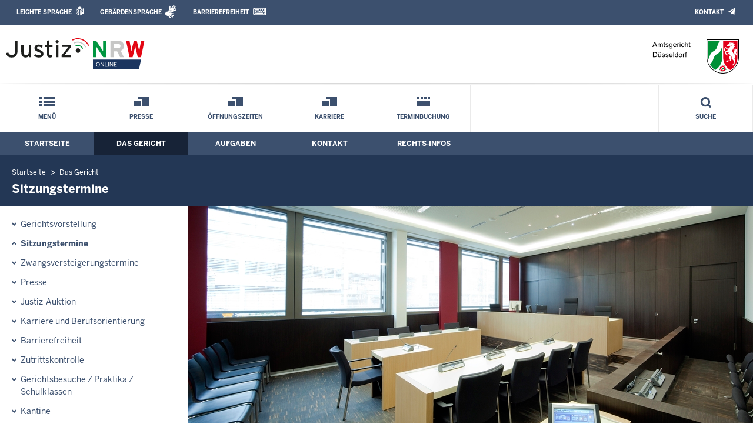

--- FILE ---
content_type: text/html; charset=UTF-8
request_url: https://www.ag-duesseldorf.nrw.de/behoerde/sitzungstermine/index.php?orderBy=datum&sort=desc&page=1
body_size: 8441
content:
<!DOCTYPE html><!--[if IE 6]><![endif]-->






































<html lang="de">
<head><meta name="generator" content="Infopark CMS Fiona; 6.8.0; 53616c7465645f5fb14a315e7e8b33048d3c428086aedb09">
<!--UdmComment-->

<meta charset="utf-8">
<meta http-equiv="X-UA-Compatible" content="IE=edge">
<meta name="viewport" content="width=device-width, initial-scale=1">
<!--/UdmComment-->

<title>
Amtsgericht Düsseldorf:
Sitzungstermine
</title>
<link href="../../../layout_rwd/images/system_bilder/favicon.ico" type="image/x-icon" rel="shortcut icon" title="favicon">
<!--UdmComment-->

<meta name="robots" content="index,follow">





<meta name="Copyright" content="Amtsgericht Düsseldorf">
<meta name="Keywords" content="">	
<meta name="Description" content="Behördeninternet: Amtsgericht Düsseldorf">	




<link rel="stylesheet" href="../../../layout_rwd/yaml/core/base.css" media="all"> 
<link rel="stylesheet" href="../../../layout_rwd/css/screen-PAGE-layout_customized.css" media="screen"> 



<link rel="stylesheet" href="../../../layout_rwd/css/lightbox2-2_11_1.css" media="screen"> 
<link rel="stylesheet" href="../../../layout_rwd/css/justiz_rwd.css" media="screen"> 
<link rel="stylesheet" href="../../../layout_rwd/css/justiz_startseite_rwd.css" media="screen"> 
<link rel="stylesheet" href="../../../layout_rwd/css/justiz_inhaltsbereich_rwd.css" media="screen">

<link rel="stylesheet" href="../../../layout_rwd/css/socialshareprivacyGeneral_rwd.css" media="screen" title="Socialshareprivacy (obere generelle (De-)Aktivierung)"> 


<link rel="stylesheet" href="../../../layout_rwd/css/socialshareprivacyIndividual_rwd.css" media="screen" title="Socialshareprivacy (obere generelle (De-)Aktivierung)"> 

<link rel="stylesheet" type="text/css" href="../../../layout_rwd/css/ag_hweb_add.css" media="screen">
<link rel="stylesheet" type="text/css" href="../../../layout_rwd/css/ag_hweb_sitzungstermine.css" media="screen">
<link rel="stylesheet" type="text/css" href="../../../layout_rwd/css/ag_hweb_streitschlichtung.css" media="screen">




















		





<link rel="stylesheet" type="text/css" href="../../../layout_rwd/css/justiz_print_rwd.css" media="print" title="Print">







<script type="text/javascript">
var HWEB_BEHOERDE= 'ag-duesseldorf__neu';
</script>

<script type="text/javascript">
var HWEB_LANGUAGE = 'de';
var HWEB_SEARCHSTRING = 'Suchbegriff';
var HWEB_AKTENZEICHEN = 'Aktenzeichen';
</script>

<script type="text/javascript">
var HWEB_IS_STARTPAGE = false;
</script>

<script type="text/javascript">
var HWEB_IS_LIVESERVER = true;
var HWEB_IS_PREVIEWSERVER = false;
var HWEB_SHOW_VIEWPORT_TOOLS = false;
</script>

<script type="text/javascript" src="../../../layout_rwd/js/jquery/jquery.js"></script>


<link rel="stylesheet" href="../../../layout_rwd/js/jquery/swiper/swiper-css.css">
<link rel="stylesheet" href="../../../layout_rwd/css/swiper_customized_rwd.css">
<script type="text/javascript" src="../../../layout_rwd/js/jquery/swiper/swiper-js.js"></script>

<script type="text/javascript"></script>

<link rel="stylesheet" href="../../../layout_rwd/js/jquery/videoplayer/css/player.css" media="screen">
<script type="text/javascript" src="../../../layout_rwd/js/jquery/videoplayer/js/player.js" defer></script>



<script type="text/javascript" src="../../../layout_rwd/js/hwebJSInit.js"></script>
<script type="text/javascript" src="../../../layout_rwd/js/hwebViewportTool.js"></script>
<script type="text/javascript" src="../../../layout_rwd/js/focus-within.js"></script>
<script type="text/javascript" src="../../../layout_rwd/js/YouTubeVideo.js"></script>

<!--/UdmComment-->
</head>

<body id="body">
<!--UdmComment-->
<h1 class="element-invisible">
Amtsgericht Düsseldorf:&nbsp;
Sitzungstermine
</h1>
<div id="skip-link">
<a class="element-invisible element-focusable" href="#hauptbildDatumUndUeberschrift">Direkt zum Inhalt</a>
</div>
<!--/UdmComment-->

<div class="ym-wrapper"> 
<div id="top" class="ym-wbox"> 


<header id="header" role="banner">
<!--UdmComment-->
<div class="section clearfix">


<div class="invisiblePosition" id="sprungnavi">
<h2 class="invisiblePosition">Orientierungsbereich (Sprungmarken):</h2>
<ul>
<li><a href="#techMenu">Zur 'Leichten Sprache' (soweit vorhanden), zum Geb&auml;rdensprachenvideo und dem Kontaktformular</a></li>
<li><a href="/suche/suche_rwd.php?search_language=de&qSize=25#mnogoErstesLabel">Zur Volltext-Suche</a></li>
<li><a href="#schnellNavi">Zur Schnellnavigation ausgew&auml;hlter Linkziele</a></li>
<li><a href="#hauptNavi">Zur Hauptnavigation (Haupt-Bereiche)</a></li>
<li><a href="#bereichsnavigation">Zur Navigation innerhalb eines Bereiches</a></li>
<li><a href="#hauptbildDatumUndUeberschrift">Zum aktuellen Inhalt</a></li>
<li><a href="#footer-wrapper">Zum &Uuml;berblick</a></li>
</ul>
</div>


<div class="ym-grid">
<div class="ym-g100">
<div class="ym-gbox" id="techMenuLeiste">
<h2 class="element-invisible">Leichte Sprache, Geb&auml;rdensprachenvideo und Kontaktformular</h2>
<nav id="techMenu" role="navigation">

<p class="techMenu-header-responsive" id="tm_oben"><a name="openCloseTechMenu" id="openCloseTechMenu" onclick="minMaxMenuRespMenu('#openCloseTechMenu','showTechMenuResponsive')">Technisches Menü</a></p>

<div id="showTechMenuResponsive" class="left-9000">


<div id="barrierefreiheit">
<ul class="menu" id="secondary-menu-links1">
<li class="bf_first">
<a id="leichtertext" class="close_sprungnavi leichtesprache" href="/beh_sprachen/beh_sprache_LS/index.php" title="Informationen zum Internetauftritt in Leichter Sprache">Leichte Sprache</a>
</li>
<li class="">
<a id="gebaerdenvideo" class="gebaerdensprache" href="/beh_sprachen/gebaerdenvideo/index.php" title="Informationen zum Internetauftritt in Gebärdensprache">Gebärdensprache</a>
</li>
<li class="bf_last">
<a id="barrierefreiheiterkl" class="barrierefreiheiterkl" href="/beh_barrierefreiheit/index.php" title="Barrierefreiheit dieser Internetseite">Barrierefreiheit</a>
</li>
</ul>
</div>


<div id="kontakt_socialBookmarksSettings">
<ul class="links inline" id="secondary-menu-links2">
<li>
<a class="kontakt" href="/kontakt/index.php" title="Kontakt">Kontakt</a>
</li>
</ul>
</div>


<p class="techMenu-header-responsive" id="tm_unten"><a onclick="closeTechMenu('openCloseTechMenu','showTechMenuResponsive')" onblur="closeTechMenu('openCloseTechMenu','showTechMenuResponsive')">Schliessen</a></p>

</div>
</nav>
</div>
</div>
</div>


<div class="ym-grid" id="logo-leiste">

<div class="ym-g25 ym-gl">
<div class="ym-gbox justizlogobox">
<div id="justizlogo"><p>

<a href="https://www.justiz.nrw"><img src="../../../layout_rwd/images/system_bilder/justizlogo_internet_svg.svg" title="Link zur Startseite des Justizportals Nordrhein-Westfalen" alt="Link zur Startseite des Justizportals Nordrhein-Westfalen"></a>
</p></div>
<div id="megamenu_rwd">
<button onclick="minMaxMenuRespMenu(this,'responsiveMainMenu')" type="button" id="megamenu_rwd-button"></button>
</div>
</div>
</div>

<div class="ym-g75 ym-gr">
<div class="ym-gbox" id="nrwlogo">				
<p><img src="../../beh_layout/beh_images_zentral/beh_logo.png" id="logo" alt="Logo: Amtsgericht Düsseldorf"></p>
</div>
</div>	
</div>


<div id="responsiveMainMenu" class="left-9000">

<form class="suchform1" method="get" action="/beh_suche/index.php">
<fieldset class="ohneBorder">
<input name="search_language" value="de" type="hidden">
<input name="qSize" value="25" type="hidden">
<button onfocus="openRespByTab('megamenu_rwd-button','responsiveMainMenu')" class="respsuchsubmitbutton" id="respsb" type="submit" title="Suche starten"></button>
<input id="respsearchstring" size="21" placeholder="Suchbegriff" name="q" onfocus="openRespByTab('megamenu_rwd-button','responsiveMainMenu')">
</fieldset>
</form>	
<nav>
<ul>			
<li>
<a href="../../index.php" class="respLink schnellnavi_homebutton" id="respNaviMenuStartpage">Startseite</a>
</li>
<li>
<a class="respTrigger min_bg_image" id="trigger_WebPortal_Relaunch" onclick="minMaxMenuRespMenu(this, 'resp_ag-duesseldorf__neu')" data-trigger="resp_ag-duesseldorf__neu" title="Menü ausklappen"></a>

<a href="index.php" class="respLink schnellnavi_startseite" id="respNaviMenuLandesportal" onfocus="openRespByTab('megamenu_rwd-button','responsiveMainMenu')">Menü</a>
<ul id="resp_ag-duesseldorf__neu" class="">
<li>
<a class="respTrigger" title="Menu ausklappen" id="trigger_behoerde" onclick="minMaxMenuRespMenu(this, 'resp_behoerde')" data-trigger="resp_behoerde"></a>
<a href="../index.php" onfocus="openRespByTab('trigger_ag-duesseldorf__neu', 'resp_ag-duesseldorf__neu')" class="respLink">
Das Gericht
</a>
<ul id="resp_behoerde" class="left-9000">
<li>
<a href="../gerichtsvorstellung-Fr_Glatz-Buescher/index.php" onfocus="openRespByTab('trigger_behoerde', 'resp_behoerde')" class="respLink">
Gerichtsvorstellung
</a>
</li>
<li>
<a href="index.php" onfocus="openRespByTab('trigger_behoerde', 'resp_behoerde')" class="respLink">
Sitzungstermine
</a>
</li>
<li>
<a href="../zvg_termine/index.php" onfocus="openRespByTab('trigger_behoerde', 'resp_behoerde')" class="respLink">
Zwangsversteigerungstermine
</a>
</li>
<li>
<a href="../presse/index.php" onfocus="openRespByTab('trigger_behoerde', 'resp_behoerde')" class="respLink">
Presse
</a>
</li>
<li>
<a href="../beh_Justizauktion/index.php" onfocus="openRespByTab('trigger_behoerde', 'resp_behoerde')" class="respLink">
Justiz-Auktion
</a>
</li>
<li>
<a href="../Karriere/index.php" onfocus="openRespByTab('trigger_behoerde', 'resp_behoerde')" class="respLink">
Karriere und Berufsorientierung
</a>
</li>
<li>
<a href="../barrierefreiheit/index.php" onfocus="openRespByTab('trigger_behoerde', 'resp_behoerde')" class="respLink">
Barrierefreiheit
</a>
</li>
<li>
<a href="../Zugangskontrolle/index.php" onfocus="openRespByTab('trigger_behoerde', 'resp_behoerde')" class="respLink">
Zugangskontrolle
</a>
</li>
<li>
<a href="../gerichtsbesuche_Praktika_Schulklassen/index.php" onfocus="openRespByTab('trigger_behoerde', 'resp_behoerde')" class="respLink">
Gerichtsbesuche
</a>
</li>
<li>
<a href="../kantine/index.php" onfocus="openRespByTab('trigger_behoerde', 'resp_behoerde')" class="respLink">
Kantine
</a>
</li>
<li>
<a href="../Videoverhandlungen/index.php" onfocus="openRespByTab('trigger_behoerde', 'resp_behoerde')" class="respLink">
Videoverhandlungen
</a>
</li>
<li>
<a href="../Zeuginnen-und-Zeugenbetreuungszimmer/index.php" onfocus="openRespByTab('trigger_behoerde', 'resp_behoerde')" class="respLink">
Zeuginnen und Zeugenbetreuung
</a>
</li>
<li>
<a href="../Terminbuchung/index.php" onfocus="openRespByTab('trigger_behoerde', 'resp_behoerde')" class="respLink">
Terminbuchung
</a>
</li>
<li>
<a href="../Warnung-vor-Betrugsversuchen/index.php" onfocus="openRespByTab('trigger_behoerde', 'resp_behoerde')" class="respLink">
Warnung vor Betrugsversuchen
</a>
</li>
<li>
<a href="../Gemeinsames-Justizpraktikum-fuer-studierende/index.php" onfocus="openRespByTab('trigger_behoerde', 'resp_behoerde')" class="respLink">
Gemeinsames Justizpraktikum für Studierende
</a>
</li>
</ul>
</li>
<li>
<a class="respTrigger" title="Menu ausklappen" id="trigger_aufgaben" onclick="minMaxMenuRespMenu(this, 'resp_aufgaben')" data-trigger="resp_aufgaben"></a>
<a href="../../aufgaben/index.php" onfocus="openRespByTab('trigger_behoerde', 'resp_behoerde')" class="respLink">
Aufgaben
</a>
<ul id="resp_aufgaben" class="left-9000">
<li>
<a href="../../aufgaben/abteilungen/index.php" onfocus="openRespByTab('trigger_aufgaben', 'resp_aufgaben')" class="respLink">
Abteilungen
</a>
</li>
<li>
<a href="../../aufgaben/gerichtsvollzieher/index.php" onfocus="openRespByTab('trigger_aufgaben', 'resp_aufgaben')" class="respLink">
Gerichtsvollzieher
</a>
</li>
<li>
<a href="../../aufgaben/gerichtsvollzieherverteilerstelle/index.php" onfocus="openRespByTab('trigger_aufgaben', 'resp_aufgaben')" class="respLink">
Gerichtsvollzieherverteilerstelle
</a>
</li>
<li>
<a href="../../aufgaben/geschaeftsverteilung/index.php" onfocus="openRespByTab('trigger_aufgaben', 'resp_aufgaben')" class="respLink">
Geschäftsverteilung
</a>
</li>
<li>
<a href="../../aufgaben/gerichtsbezirk/index.php" onfocus="openRespByTab('trigger_aufgaben', 'resp_aufgaben')" class="respLink">
Gerichtsbezirk
</a>
</li>
<li>
<a href="../../aufgaben/apostillen-und-Legalisationen/index.php" onfocus="openRespByTab('trigger_aufgaben', 'resp_aufgaben')" class="respLink">
Apostillen und Legalisationen
</a>
</li>
<li>
<a href="../../aufgaben/Mediation/index.php" onfocus="openRespByTab('trigger_aufgaben', 'resp_aufgaben')" class="respLink">
Mediation durch die Güterichterin bzw. den Güterichter
</a>
</li>
</ul>
</li>
<li>
<a class="respTrigger" title="Menu ausklappen" id="trigger_kontakt" onclick="minMaxMenuRespMenu(this, 'resp_kontakt')" data-trigger="resp_kontakt"></a>
<a href="../../kontakt/index.php" onfocus="openRespByTab('trigger_aufgaben', 'resp_aufgaben')" class="respLink">
Kontakt
</a>
<ul id="resp_kontakt" class="left-9000">
<li>
<a href="../../kontakt/email_hinweis/index.php" onfocus="openRespByTab('trigger_kontakt', 'resp_kontakt')" class="respLink">
E-Mail - Hinweis
</a>
</li>
<li>
<a href="../../kontakt/wegbeschreibung/index.php" onfocus="openRespByTab('trigger_kontakt', 'resp_kontakt')" class="respLink">
Wegbeschreibung
</a>
</li>
<li>
<a href="../../kontakt/telefonliste/index.php" onfocus="openRespByTab('trigger_kontakt', 'resp_kontakt')" class="respLink">
Telefonliste
</a>
</li>
<li>
<a href="../../kontakt/oeffnungszeiten/index.php" onfocus="openRespByTab('trigger_kontakt', 'resp_kontakt')" class="respLink">
Öffnungszeiten und Sprechzeiten
</a>
</li>
<li>
<a href="../../kontakt/briefkasten/index.php" onfocus="openRespByTab('trigger_kontakt', 'resp_kontakt')" class="respLink">
Briefkasten
</a>
</li>
<li>
<a href="../../kontakt/bankverbindung/index.php" onfocus="openRespByTab('trigger_kontakt', 'resp_kontakt')" class="respLink">
Bankverbindung
</a>
</li>
<li>
<a href="../../kontakt/entscheidungsabschriften/index.php" onfocus="openRespByTab('trigger_kontakt', 'resp_kontakt')" class="respLink">
Entscheidungsabschriften
</a>
</li>
<li>
<a href="../../kontakt/impressum/index.php" onfocus="openRespByTab('trigger_kontakt', 'resp_kontakt')" class="respLink">
Impressum
</a>
</li>
<li>
<a href="../../kontakt/datenschutzbeauftragter/index.php" onfocus="openRespByTab('trigger_kontakt', 'resp_kontakt')" class="respLink">
Datenschutzbeauftragter
</a>
</li>
</ul>
</li>
<li>
<a class="respTrigger" title="Menu ausklappen" id="trigger_infos" onclick="minMaxMenuRespMenu(this, 'resp_infos')" data-trigger="resp_infos"></a>
<a href="../../infos/index.php" onfocus="openRespByTab('trigger_kontakt', 'resp_kontakt')" class="respLink">
Rechts-Infos
</a>
<ul id="resp_infos" class="left-9000">
<li>
<a href="../../infos/Kostenrechner_Hilfen/index.php" onfocus="openRespByTab('trigger_infos', 'resp_infos')" class="respLink">
Kostenrechner/Hilfen
</a>
</li>
<li>
<a href="../../infos/formulare/index.php" onfocus="openRespByTab('trigger_infos', 'resp_infos')" class="respLink">
Formulare
</a>
</li>
<li>
<a href="../../infos/zeugen/index.php" onfocus="openRespByTab('trigger_infos', 'resp_infos')" class="respLink">
Zeugen
</a>
</li>
<li>
<a href="../../infos/streitschlichtung/index.php" onfocus="openRespByTab('trigger_infos', 'resp_infos')" class="respLink">
Streitschlichtung / Schiedsleute
</a>
</li>
<li>
<a href="../../infos/Gesetze_DB/index.php" onfocus="openRespByTab('trigger_infos', 'resp_infos')" class="respLink">
Gesetze des Bundes und der Länder
</a>
</li>
<li>
<a href="../../infos/Rechtsprechung_NRWE_DB/index.php" onfocus="openRespByTab('trigger_infos', 'resp_infos')" class="respLink">
Rechtsprechungsdatenbank "NRWE"
</a>
</li>
<li>
<a href="../../infos/Online_Verfahren/index.php" onfocus="openRespByTab('trigger_infos', 'resp_infos')" class="respLink">
Online-Verfahren
</a>
</li>
<li>
<a href="../../infos/e_gerichtskostenmarke/index.php" onfocus="openRespByTab('trigger_infos', 'resp_infos')" class="respLink">
Elektronische Kostenmarke
</a>
</li>
<li>
<a href="../../infos/Gem_Einrichtungen/index.php" onfocus="openRespByTab('trigger_infos', 'resp_infos')" class="respLink">
Gemeinnützige Einrichtungen – Online-Antrag
</a>
</li>
</ul>
</li>
</ul>
</li>







		





		





		





		

<li ><a href="/behoerde/presse/index.php" class="respLink schnellnavi_deepLink">Presse</a> </li><li ><a href="/kontakt/oeffnungszeiten/index.php" class="respLink schnellnavi_deepLink">Öffnungszeiten</a> </li><li ><a href="/behoerde/Karriere/index.php" class="respLink schnellnavi_deepLink">Karriere</a> </li><li ><a href="/behoerde/Terminbuchung/index.php" class="respLink schnellnavi_terminbuchung">Terminbuchung</a> </li>
</ul>
</nav>
<div id="resp_schliessen">
<p><a id="closeRespMainMenu">Schliessen</a></p>
</div>
</div>

<div class="ym-grid">
<div class="ym-g100">
<div class="ym-gbox" id="nav-header">	
<nav role="navigation" id="nav-all">		

<div id="schnellNavi">						
<h2 class="element-invisible">Schnellnavigation mit Volltext-Suche</h2>
<ul>			








	





	





	





	





	

<li ><a href="/index.php" class="schnellnavi_startseite">Menü</a> </li><li ><a href="/behoerde/presse/index.php" class="schnellnavi_deepLink">Presse</a> </li><li ><a href="/kontakt/oeffnungszeiten/index.php" class="schnellnavi_deepLink">Öffnungszeiten</a> </li><li ><a href="/behoerde/Karriere/index.php" class="schnellnavi_deepLink">Karriere</a> </li><li ><a href="/behoerde/Terminbuchung/index.php" class="schnellnavi_terminbuchung">Terminbuchung</a> </li>
<li>				
<a href="" id="generalSearchLink" title="Volltextsuche">Suche</a>
<div id="generalSearch" class="left-9000">							 
<div class="schliessen">   
<div class="cross-link">  								  
<a id="close_fulltextSearch_btn">Schliessen</a>								  
</div>
</div>
<div class="outerDiv">   
<div class="innerDiv">
<form class="suchform1" method="get" action="/beh_suche/index.php">
<fieldset class="ohneBorder">											
<input type="hidden" name="search_language" value="de">
<input type="hidden" name="qSize" value="25">

<input id="searchstring" type="text" size="21" placeholder="Suchbegriff" name="q">

<button id="sb" class="suchsubmitbutton"  type="submit"><img src="../../../layout_rwd/images/system_bilder/search-icon.png" alt="Suche starten"></button>
</fieldset>
</form>	
</div>
</div>
</div>
</li>
</ul>
</div>			

<div id="hauptNavi">				
<h2 class="element-invisible">Hauptmenü: Hauptnavigation</h2>
<ul id="karteireiter">
				
				
				
				
				
<li ><a href="/index.php">Startseite</a> </li><li  class="ausgewaehlt"><a href="/behoerde/index.php">Das Gericht</a> </li><li ><a href="/aufgaben/index.php">Aufgaben</a> </li><li ><a href="/kontakt/index.php">Kontakt</a> </li><li ><a href="/infos/index.php">Rechts-Infos</a> </li></ul>
</div>
</nav>
</div>
</div>
</div>

</div>
<!--/UdmComment-->
</header>



<div class="wrap">

<!--UdmComment-->
<nav role="navigation" id="breadcrumb"><div id="pfadBox">
<ul>
















<li><a href="../../index.php" class="closePopUpMenu">Startseite</a></li>







<li><a href="../index.php">Das Gericht</a></li>






<li><span class="last">Sitzungstermine</span></li>


</ul>
</div>
</nav>
<!--/UdmComment-->

<div class="ym-grid linearize-level-1">
 

<nav role="navigation" id="bereichsnavigation" class="ym-g25 ym-gl">
<!--UdmComment-->

<ul class="hollyhack">
<li class="first">
<a href="../gerichtsvorstellung-Fr_Glatz-Buescher/index.php" class="publication">
Gerichtsvorstellung
</a>
</li>
<li class="selectedPublication">
<a href="index.php">
Sitzungstermine
</a>
</li>
<li>
<a href="../zvg_termine/index.php" class="publication">
Zwangsversteigerungstermine
</a>
</li>
<li>
<a href="../presse/index.php" class="publication">
Presse
</a>
</li>
<li>
<a href="../beh_Justizauktion/index.php" class="publication">
Justiz-Auktion
</a>
</li>
<li>
<a href="../Karriere/index.php" class="publication">
Karriere und Berufsorientierung
</a>
</li>
<li>
<a href="../barrierefreiheit/index.php" class="publication">
Barrierefreiheit
</a>
</li>
<li>
<a href="../Zugangskontrolle/index.php" class="publication">
Zutrittskontrolle
</a>
</li>
<li>
<a href="../gerichtsbesuche_Praktika_Schulklassen/index.php" class="publication">
Gerichtsbesuche / Praktika / Schulklassen
</a>
</li>
<li>
<a href="../kantine/index.php" class="publication">
Kantine
</a>
</li>
<li>
<a href="../Videoverhandlungen/index.php" class="publication">
Videoverhandlungen
</a>
</li>
<li>
<a href="../Zeuginnen-und-Zeugenbetreuungszimmer/index.php" class="publication">
Zeuginnen und Zeugenbetreuung
</a>
</li>
<li>
<a href="../Gemeinsames-Justizpraktikum-fuer-studierende/index.php" class="publication">
Gemeinsames Justizpraktikum für Studierende
</a>
</li>
<li>
<a href="../Terminbuchung/index.php" class="publication">
Terminbuchung
</a>
</li>
<li>
<a href="../Warnung-vor-Betrugsversuchen/index.php" class="publication">
Warnung vor Betrugsversuchen
</a>
</li>
</ul>
<!--/UdmComment-->
</nav>
<div class="ym-g75 ym-gr">


<header id="contentHeader">












<!--UdmComment-->
<div id="headImageContainer">
<div id="headImage">
<span class="bildausschnitt">
<img src="/RespImagesHWebs/ag-duesseldorf__neu/behoerde/sitzungstermine/Sitzungssaal_3_thumb_960_400.JPG" alt="Sitzungssaal_3" />
</span><div class="hauptbildUntertitelUndQuelle">


Quelle:&nbsp;Justiz.nrw
</div>
</div></div>
<!--/UdmComment-->
<div id="hauptbildDatumUndUeberschrift">

<!--UdmComment-->
<h3 id="hauptbildUeberschrift">
Sitzungstermine
</h3>
<!--/UdmComment-->
<div class="subTitle"><p>Gerichtstermine der nächsten Tage</p></div>

</div>


<div id="hauptbildTeaser"></div>
</header>

<main id="layout-2-spaltig-navi" role="main" class="mainColumnBorderLeft">

<section id="mainSectionArticle">

<article id="mainArticle">
<div class='inhalt identifyPage_35308213'>

<!-- HAUPTINHALT START -->

<div class="articleSeitenrand">
<!--UdmComment-->




<!--/UdmComment-->

<div class="bodyAttrib">
<span id="inhaltStart"></span>





<!--UdmComment-->
<!--/UdmComment-->

<span id="inhaltEnde"></span>
</div>











<!--UdmComment-->




<!--/UdmComment-->
</div>

<!-- HAUPTINHALT ENDE -->









































<span style="clear:both;"></span>
<section id="zt_35308217" class="article-zwischentext">
<header>
</header>
<article class="subArticleArticlepage">



<div class="articleSeitenrand">
<!--UdmComment-->




<!--/UdmComment-->

<div class="bodyAttrib">




<p>Gerichtliche Urteile werden &quot;im Namen des Volkes&quot; verk&uuml;ndet. Aus diesem Grund sind Gerichtsverhandlungen in der Regel &ouml;ffentlich, das hei&szlig;t jede B&uuml;rgerin und jeder B&uuml;rger hat die M&ouml;glichkeit als Zuschauer an einem &ouml;ffentlichen Gerichtstermin teilzunehmen. Auf dieser Seite finden Sie tagesaktuell die im Amtsgericht D&uuml;sseldorf stattfindenden Termine.</p><p style="color: #bb0000;"><strong>Ma&szlig;geblich ist nur der Aushang vor dem jeweiligen Sitzungssaal.<br/>Technisch bedingt werden aufgehobene und verlegte Termine als aufgehoben gekennzeichnet.</strong></p><p>Das Aktenzeichen wird aus Datenschutzgr&uuml;nden ohne Abteilungsnummer (z.B. &bdquo;C123/25&rdquo; statt &bdquo;<strong>10</strong> C 123/25&rdquo;) dargestellt.</p>
<p>Letzte Aktualisierung: 24.11.2025, 17:25 Uhr</p>

<div style="text-align: right; font-size: 0.9rem;" class="hiddenOnDesktop"><strong>Datum und Sortierung</strong></div>

<div id="sitzungsTermineDates">
	<form id="stForm" class="defaultForm" action="index.php#stForm" method="get">	
		<div class="select">
			<select id="startDate" name="startDate" style="font-weight: bold;" onchange="this.form.submit();">
									<option value="1764025200" selected="selected">Heute, den 25.11.2025</option>
									<option value="1764111600">Mittwoch, den 26.11.2025</option>
									<option value="1764198000">Donnerstag, den 27.11.2025</option>
									<option value="1764284400">Freitag, den 28.11.2025</option>
									<option value="1764543600">Montag, den 01.12.2025</option>
									<option value="1764630000">Dienstag, den 02.12.2025</option>
							</select>
		</div>
		<div class="hiddenOnDesktop">
			<div class="ym-grid">
				<div class="ym-g50 ym-gl">
					<div class="select">
						<select id="orderBy" name="orderBy" onchange="this.form.submit();">
							<option value="datum" selected="selected">Nach Uhrzeit sortieren</option>
							<option value="saal">Nach Saal sortieren</option>
							<option value="aktenzeichen">Nach Aktenzeichen sortieren</option>
						</select>
					</div>
				</div>
				<div class="ym-g50 ym-gr">						
					<div class="select">
						<select id="sort" name="sort" onchange="this.form.submit();">
							<option value="asc">aufsteigend sortieren</option>
							<option value="desc" selected="selected">absteigend sortieren</option>
						</select>
					</div>
				</div>
			</div>
		</div>
		<div class="hiddenByJS" style="text-align: center; background-color: #e9eef5; padding: 4px 0;">
			<input type="submit" class="stSubmitButton" value="Absenden" />
					</div>
		<script type="text/javascript">
			$( '.hiddenByJS' ).hide();
		</script>
	</form>
</div>

<div id="sitzungsTermine">
	<table id="sitzungsTermineTable" class="defaultTable" cellspacing="1" cellpadding="4" border="1">
		<thead>
			<tr>
				<th scope="col" class="headCol active termDate"><a href="?orderBy=datum&amp;sort=asc&amp;page=1#sitzungsTermineDates">Uhrzeit</a> <img src="/layout_rwd/images/system_bilder/sitzungstermine_arrow_down.gif" alt="" /></th>
				<th scope="col" class="headCol termType">Termin</th>
				<th scope="col" class="headCol termLawsuit">Verfahren</th>
				<th scope="col" class="headCol termHall"><a href="?orderBy=saal&amp;sort=asc&amp;page=1#sitzungsTermineDates">Saal</a> </th>
				<th scope="col" class="headCol termReference"><a href="?orderBy=aktenzeichen&amp;sort=asc&amp;page=1#sitzungsTermineDates">Aktenzeichen</a> </th>
				<th scope="col" class="headCol termNote">Hinweis</th>
			</tr>
		</thead>
		<tbody>
																																												
					<tr class="dataRowHead"><td class="dataRowHeadInfo" colspan="6">Vor 17:00 Uhr</td></tr>
						<tr id="r61363b5021957085ffc2fe77bd4d6fda51c3e75c3ed76a6675c43fa0c134fe92" class="dataRow odd">
							<td class="dataCol active termDate" data-title="Uhrzeit">16:00 <span>Uhr</span></td>
							<td class="dataCol active termType" data-title="Termin">Anh&ouml;rungstermin</td>
							<td class="dataCol active termLawsuit" data-title="Verfahren">Familiensachen</td>
							<td class="dataCol active termHall" data-title="Saal">3.101</td>
							<td class="dataCol active termReference" data-title="Aktenzeichen">F 161/24</td>
							<td class="dataCol active termNote" data-title="Hinweis"><strong class="terminCanceled">Termin aufgehoben</strong></td>
						</tr>																																		
					<tr class="dataRowHead"><td class="dataRowHeadInfo" colspan="6">Vor 16:00 Uhr</td></tr>
						<tr id="r44ba254fa6ebb1fb3ecd39b580d7d43bafefc3896b919bdb21fa439c76b34436" class="dataRow even">
							<td class="dataCol active termDate" data-title="Uhrzeit">15:30 <span>Uhr</span></td>
							<td class="dataCol active termType" data-title="Termin">G&uuml;te- und Verhandlungstermin</td>
							<td class="dataCol active termLawsuit" data-title="Verfahren">Prozessverfahren</td>
							<td class="dataCol active termHall" data-title="Saal">2.138</td>
							<td class="dataCol active termReference" data-title="Aktenzeichen">C 61/24</td>
							<td class="dataCol active termNote" data-title="Hinweis"></td>
						</tr>																																		
					<tr id="r6db7ee87a7038ea5a66194d3a9ad2095782038e17477a3404e2efe763fcb2c80" class="dataRow odd">
							<td class="dataCol active termDate" data-title="Uhrzeit">15:30 <span>Uhr</span></td>
							<td class="dataCol active termType" data-title="Termin">Verk&uuml;ndungstermin</td>
							<td class="dataCol active termLawsuit" data-title="Verfahren">Prozessverfahren</td>
							<td class="dataCol active termHall" data-title="Saal">5.385</td>
							<td class="dataCol active termReference" data-title="Aktenzeichen">C 92/25</td>
							<td class="dataCol active termNote" data-title="Hinweis"></td>
						</tr>																																		
					<tr id="r025f053080ee2b00b6fc94a1761f337d699c5ed0665f3e4075431959aa2972f7" class="dataRow even">
							<td class="dataCol active termDate" data-title="Uhrzeit">15:30 <span>Uhr</span></td>
							<td class="dataCol active termType" data-title="Termin">Verk&uuml;ndungstermin</td>
							<td class="dataCol active termLawsuit" data-title="Verfahren">Prozessverfahren</td>
							<td class="dataCol active termHall" data-title="Saal">5.385</td>
							<td class="dataCol active termReference" data-title="Aktenzeichen">C 132/23</td>
							<td class="dataCol active termNote" data-title="Hinweis"></td>
						</tr>																																		
					<tr id="r0e7847f553566b769810cf2223621ad9c3a523e3c81c1c6c1a921182ccd199d1" class="dataRow odd">
							<td class="dataCol active termDate" data-title="Uhrzeit">15:30 <span>Uhr</span></td>
							<td class="dataCol active termType" data-title="Termin">Verk&uuml;ndungstermin</td>
							<td class="dataCol active termLawsuit" data-title="Verfahren">Prozessverfahren</td>
							<td class="dataCol active termHall" data-title="Saal">5.385</td>
							<td class="dataCol active termReference" data-title="Aktenzeichen">C 301/24</td>
							<td class="dataCol active termNote" data-title="Hinweis"></td>
						</tr>																																		
					<tr id="re4219c36bb3adb4cfb595c3e3c33ff1e450b50e09f2e02278e8d136300b02e0d" class="dataRow even">
							<td class="dataCol active termDate" data-title="Uhrzeit">15:30 <span>Uhr</span></td>
							<td class="dataCol active termType" data-title="Termin">Anh&ouml;rungstermin</td>
							<td class="dataCol active termLawsuit" data-title="Verfahren">Familiensachen</td>
							<td class="dataCol active termHall" data-title="Saal">2.144</td>
							<td class="dataCol active termReference" data-title="Aktenzeichen">F 198/25</td>
							<td class="dataCol active termNote" data-title="Hinweis">Nicht &ouml;ffentlich</td>
						</tr>																																		
					<tr id="r4b1058612670cb1b0963aab90701948d5121fcce946d66ca4ab3b77835f189c5" class="dataRow odd">
							<td class="dataCol active termDate" data-title="Uhrzeit">15:30 <span>Uhr</span></td>
							<td class="dataCol active termType" data-title="Termin">Anh&ouml;rungstermin</td>
							<td class="dataCol active termLawsuit" data-title="Verfahren">Familiensachen</td>
							<td class="dataCol active termHall" data-title="Saal">3.303</td>
							<td class="dataCol active termReference" data-title="Aktenzeichen">F 204/25</td>
							<td class="dataCol active termNote" data-title="Hinweis">Nicht &ouml;ffentlich</td>
						</tr>																																		
					<tr id="r9378f7c299d6c742404b931c8ec2b41638d06cc0a811aea25f2523ccc8a1994c" class="dataRow even">
							<td class="dataCol active termDate" data-title="Uhrzeit">15:00 <span>Uhr</span></td>
							<td class="dataCol active termType" data-title="Termin">Anh&ouml;rungstermin</td>
							<td class="dataCol active termLawsuit" data-title="Verfahren">Familiensachen</td>
							<td class="dataCol active termHall" data-title="Saal">3.101</td>
							<td class="dataCol active termReference" data-title="Aktenzeichen">F 127/25</td>
							<td class="dataCol active termNote" data-title="Hinweis">Nicht &ouml;ffentlich</td>
						</tr>																																		
					<tr id="r77ccf3f9254121c9daf44c7e70cf449753985856f0ba7f49e62bf911e68dbc09" class="dataRow odd">
							<td class="dataCol active termDate" data-title="Uhrzeit">15:00 <span>Uhr</span></td>
							<td class="dataCol active termType" data-title="Termin">Hauptverhandlungstermin</td>
							<td class="dataCol active termLawsuit" data-title="Verfahren">Bu&szlig;geldsachen</td>
							<td class="dataCol active termHall" data-title="Saal">1.104</td>
							<td class="dataCol active termReference" data-title="Aktenzeichen">OWi 8/25</td>
							<td class="dataCol active termNote" data-title="Hinweis"></td>
						</tr>																																		
					<tr id="re55a90c296e16d84acf81b10bbf46e3b5353e2d6e9342c2bae63beac10061d28" class="dataRow even">
							<td class="dataCol active termDate" data-title="Uhrzeit">15:00 <span>Uhr</span></td>
							<td class="dataCol active termType" data-title="Termin">Hauptverhandlungstermin</td>
							<td class="dataCol active termLawsuit" data-title="Verfahren">Bu&szlig;geldsachen</td>
							<td class="dataCol active termHall" data-title="Saal">1.104</td>
							<td class="dataCol active termReference" data-title="Aktenzeichen">OWi 212/25</td>
							<td class="dataCol active termNote" data-title="Hinweis"><strong class="terminCanceled">Termin aufgehoben</strong></td>
						</tr>				
									</tbody>
	</table>
</div>

	

			
	<div id="stPagination" class="defaultPagination" style="margin-top: 4px;">
		<strong style="white-space: nowrap;">Seite 1 von 14</strong>
		<ul>		
			
							<li><a href="index.php?orderBy=datum&amp;sort=desc&amp;page=1#sitzungsTermineDates" class="active" title="Seite 1">1</a></li>
							<li><a href="index.php?orderBy=datum&amp;sort=desc&amp;page=2#sitzungsTermineDates" title="Seite 2">2</a></li>
							<li><a href="index.php?orderBy=datum&amp;sort=desc&amp;page=3#sitzungsTermineDates" title="Seite 3">3</a></li>
										
							<li><a href="index.php?orderBy=datum&amp;sort=desc&amp;page=2#sitzungsTermineDates title="N&auml;chste Seite">&raquo;</a></li>
					
		</ul>
	</div>
	
	<div style="text-align: right; margin-top: 8px;">
		[ <a href="?orderBy=datum&amp;sort=desc&amp;termsPerPage=0#sitzungsTermineDates">Alle Termine auf einer Seite darstellen</a> ]
	</div>

	<!-- /Output -->

<!--UdmComment-->
<!--/UdmComment-->

</div>











<!--UdmComment-->




<!--/UdmComment-->
</div>














































</article>
</section>











<div class="articleSeitenrand">


</div>




</div>
</article>

</section>		
</main>

</div>
</div>
</div>



<footer id="footer-wrapper" role="contentinfo">


<h2 class="element-invisible">Justiz-Portal im &Uuml;berblick:</h2>
<div class="ym-grid" id="footer-titlebar">

<div class="ym-gl align-left">
<span class="titlebarIcon icon_portal_Rahmen_weiss"></span>
<h3 class="titlebarTitle">
Im Überblick
<br>
<span class="subTitle">Inhalt</span>
</h3>	
</div>

<div class="ym-gr drucken_nachOben">
<p>
<span id="drucken"><a href="index.php?print=1" target="_blank" title="Druckvorschau in neuem Fenster &ouml;ffnen"><span class="hideLower500">Drucken</span></a></span>
<span id="nachOben"><a href="#top" title="Zum Seitenanfang"><span class="hideLower500">Nach oben</span></a></span>
</p>
</div>
</div>
<nav role="navigation" id="footer-nav">
<div class="ym-grid linearize-level-1" id="mini-sitemap">

<div class="ym-g20 ym-gl" id="footer-column1">
<h3><a href="../index.php">Das Gericht</a></h3>
<div class="click-me expanding" id="click_footer_jm" onclick="minMaxMenuRespMenu(this, 'footer_minimap_jm')"></div>
<ul id="footer_minimap_jm">
<li>
<a href="../gerichtsvorstellung-Fr_Glatz-Buescher/index.php" onfocus="openFooterByTab('click_footer_jm','footer_minimap_jm')">Gerichtsvorstellung</a>
</li>
<li>
<a href="index.php" onfocus="">Sitzungstermine</a>
</li>
<li>
<a href="../zvg_termine/index.php" onfocus="">Zwangsversteigerungstermine</a>
</li>
<li>
<a href="../presse/index.php" onfocus="">Presse</a>
</li>
<li>
<a href="../beh_Justizauktion/index.php" onfocus="">Justiz-Auktion</a>
</li>
<li>
<a href="../Karriere/index.php" onfocus="">Karriere und Berufsorientierung</a>
</li>
<li>
<a href="../barrierefreiheit/index.php" onfocus="">Barrierefreiheit</a>
</li>
<li>
<a href="../Zugangskontrolle/index.php" onfocus="">Zutrittskontrolle</a>
</li>
<li>
<a href="../gerichtsbesuche_Praktika_Schulklassen/index.php" onfocus="">Gerichtsbesuche / Praktika / Schulklassen</a>
</li>
<li>
<a href="../kantine/index.php" onfocus="">Kantine</a>
</li>
<li>
<a href="../Videoverhandlungen/index.php" onfocus="">Videoverhandlungen</a>
</li>
<li>
<a href="../Zeuginnen-und-Zeugenbetreuungszimmer/index.php" onfocus="">Zeuginnen und Zeugenbetreuung</a>
</li>
<li>
<a href="../Gemeinsames-Justizpraktikum-fuer-studierende/index.php" onfocus="">Gemeinsames Justizpraktikum für Studierende</a>
</li>
<li>
<a href="../Terminbuchung/index.php" onfocus="">Terminbuchung</a>
</li>
<li>
<a href="../Warnung-vor-Betrugsversuchen/index.php" onfocus="">Warnung vor Betrugsversuchen</a>
</li>
</ul>
</div>


<div class="ym-g20 ym-gl" id="footer-column2">
<h3><a href="../../aufgaben/index.php">Aufgaben</a></h3>
<div class="click-me expanding" id="click_footer_bs" onclick="minMaxMenuRespMenu(this, 'footer_minimap_bs')"></div>
<ul id="footer_minimap_bs">
<li>
<a href="../../aufgaben/abteilungen/index.php" onfocus="openFooterByTab('click_footer_bs','footer_minimap_bs')">Abteilungen</a>
</li>
<li>
<a href="../../aufgaben/gerichtsvollzieher/index.php" onfocus="">Gerichtsvollzieher</a>
</li>
<li>
<a href="../../aufgaben/gerichtsvollzieherverteilerstelle/index.php" onfocus="">Gerichtsvollzieherverteilerstelle</a>
</li>
<li>
<a href="../../aufgaben/geschaeftsverteilung/index.php" onfocus="">Geschäftsverteilung</a>
</li>
<li>
<a href="../../aufgaben/gerichtsbezirk/index.php" onfocus="">Gerichtsbezirk</a>
</li>
<li>
<a href="../../aufgaben/apostillen-und-Legalisationen/index.php" onfocus="">Apostillen und Legalisationen</a>
</li>
<li>
<a href="../../aufgaben/Mediation/index.php" onfocus="">Mediation</a>
</li>
</ul>
</div>


<div class="ym-g20 ym-gl" id="footer-column3">
<h3><a href="../../kontakt/index.php">Kontakt</a></h3>
<div class="click-me expanding" id="click_footer_gb" onclick="minMaxMenuRespMenu(this, 'footer_minimap_gb')"></div>
<ul id ="footer_minimap_gb">
<li>
<a href="../../kontakt/email_hinweis/index.php" onfocus="openFooterByTab('click_footer_gb','footer_minimap_gb')">E-Mail - Hinweis</a>
</li>
<li>
<a href="../../kontakt/wegbeschreibung/index.php" onfocus="">Wegbeschreibung</a>
</li>
<li>
<a href="../../kontakt/telefonliste/index.php" onfocus="">Telefonliste</a>
</li>
<li>
<a href="../../kontakt/oeffnungszeiten/index.php" onfocus="">Öffnungszeiten und Sprechzeiten</a>
</li>
<li>
<a href="../../kontakt/briefkasten/index.php" onfocus="">Briefkasten</a>
</li>
<li>
<a href="../../kontakt/bankverbindung/index.php" onfocus="">Bankverbindung</a>
</li>
<li>
<a href="../../kontakt/entscheidungsabschriften/index.php" onfocus="">Entscheidungsabschriften</a>
</li>
<li>
<a href="../../kontakt/impressum/index.php" onfocus="">Impressum</a>
</li>
<li>
<a href="../../kontakt/datenschutzbeauftragter/index.php" onfocus="">Datenschutzbeauftragter</a>
</li>
</ul>
</div>


<div class="ym-g20 ym-gl" id="footer-column4">
<h3><a href="../../infos/index.php">Rechts-Infos</a></h3>
<div class="click-me expanding" id="click_footer_ka" onclick="minMaxMenuRespMenu(this, 'footer_minimap_ka')"></div>
<ul id="footer_minimap_ka">
<li>
<a href="../../infos/Kostenrechner_Hilfen/index.php" onfocus="openFooterByTab('click_footer_ka','footer_minimap_ka')">Kostenrechner/Hilfen</a>
</li>
<li>
<a href="../../infos/formulare/index.php" onfocus="">Formulare</a>
</li>
<li>
<a href="../../infos/streitschlichtung/index.php" onfocus="">Streitschlichtung / Schiedsleute</a>
</li>
<li>
<a href="../../infos/Gesetze_DB/index.php" onfocus="">Gesetze (Bund/Länder)</a>
</li>
<li>
<a href="../../infos/Rechtsprechung_NRWE_DB/index.php" onfocus="">Rechtsprechung NRW</a>
</li>
<li>
<a href="../../infos/Online_Verfahren/index.php" onfocus="">Online-Verfahren</a>
</li>
<li>
<a href="../../infos/e_gerichtskostenmarke/index.php" onfocus="">Elektronische Kostenmarke</a>
</li>
<li>
<a href="../../infos/Gem_Einrichtungen/index.php" onfocus="">Gemeinnützige Einrichtungen<br>(Antrag)</a>
</li>
</ul>
</div>


<div class="ym-g20 ym-gr" id="footer-column5">
<h3>Service</h3>
<div class="click-me expanding" id="click_footer_se" onclick="minMaxMenuRespMenu(this, 'footer_minimap_se')"></div>
<ul id="footer_minimap_se">
<li>

<a href="../../beh_sitemap/index.php" onfocus="openFooterByTab('click_footer_se','footer_minimap_se')" title="">
Übersicht
</a>
</li>	
<li>

<a href="../../beh_suche/index.php" onfocus="" title="">
Suche
</a>
</li>	
</ul>
</div>

</div>
</nav>

<div class="ym-grid linearize-level-1" id="baseline-row" style="overflow: visible;">
<div class="ym-grid linearize-level-1 ym-g70 ym-gr">
<div class="ym-g20 ym-gl" id="social-bookmarks">

</div>
<div class="ym-g80 ym-gr" id="special-links">
<ul id="special-links-list">
<li><a href="/beh_sitemap/index.php">Übersicht</a></li>
<li>
<a href="../../kontakt/impressum/ZT_Links/datenschutz/index.php" title="">
Datenschutzerklärung
</a>
</li>
<li>
<a href="../../kontakt/impressum/index.php" title="">
Impressum
</a>
</li>
</ul>
</div>	
</div>
<div class="ym-g30 ym-gl" id="copyright">
<p>&copy; Die Präsidentin des Amtsgerichts Düsseldorf, 2025</p>
</div>  
</div>

</footer>

</div> 
</div> 

<script type="text/javascript">ytInit();</script>
</body>

</html>

